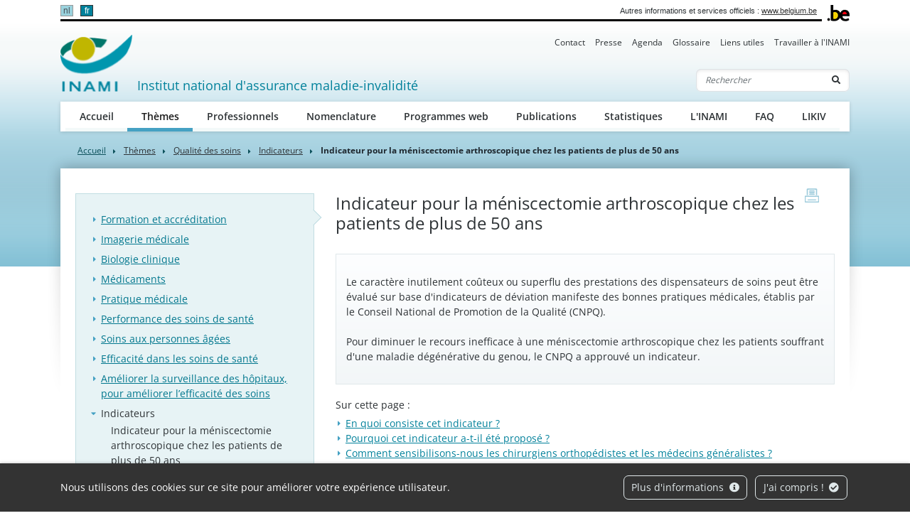

--- FILE ---
content_type: text/html; charset=UTF-8
request_url: https://www.inami.fgov.be/fr/themes/qualite-des-soins/indicateurs/indicateur-pour-la-meniscectomie-arthroscopique-chez-les-patients-de-plus-de-50-ans
body_size: 8891
content:
            
        
                        
                                                                    
                                                                                <!doctype html>
<html lang="fr">
<head>
    <meta http-equiv="Content-Type" content="text/html; charset=UTF-8">
    <meta http-equiv="X-UA-Compatible" content="IE=edge">
    <meta name="viewport" content="width=device-width, initial-scale=1">
    <title>    Indicateur pour la méniscectomie arthroscopique chez les patients de plus de 50 ans
 | INAMI</title>
    <meta name="description" content="">
    <meta name="keywords" content="">
    <link rel="canonical" href="https://www.inami.fgov.be/fr/themes/qualite-des-soins/indicateurs/indicateur-pour-la-meniscectomie-arthroscopique-chez-les-patients-de-plus-de-50-ans">
    <link rel="apple-touch-icon" type="image/png" sizes="180x180" href="/bundles/335aa44913d334f7d87ca9a10c89395b5cd0b2fb/img/head/apple-touch-icon.png">
    <link rel="icon" type="image/png" sizes="32x32" href="/bundles/335aa44913d334f7d87ca9a10c89395b5cd0b2fb/img/head/favicon-32x32.png">
    <link rel="icon" type="image/png" sizes="16x16" href="/bundles/335aa44913d334f7d87ca9a10c89395b5cd0b2fb/img/head/favicon-16x16.png">
    <link rel="manifest" href="/bundles/335aa44913d334f7d87ca9a10c89395b5cd0b2fb/img/head/site.webmanifest">
    <link rel="mask-icon" href="/bundles/335aa44913d334f7d87ca9a10c89395b5cd0b2fb/img/head/safari-pinned-tab.svg" color="#117bbb">
    <meta name="msapplication-TileColor" content="#117bbb">
    <meta name="theme-color" content="#ffffff">
            <link rel="stylesheet" href="/bundles/335aa44913d334f7d87ca9a10c89395b5cd0b2fb/css/index.css">
</head>
<body class="basic-page"
      data-translations="{&quot;back_to_ems&quot;:&quot;ems.back_to_ems&quot;,&quot;file_selected&quot;:&quot;1 fichier selectionn\u00e9&quot;,&quot;form_error&quot;:&quot;Le formulaire a rencontr\u00e9 un probl\u00e8me : %message%&quot;,&quot;form_saved&quot;:&quot;Votre message a \u00e9t\u00e9 envoy\u00e9.&quot;,&quot;form_processed&quot;:&quot;Votre message a \u00e9t\u00e9 envoy\u00e9.&quot;,&quot;form_error_try_later&quot;:&quot;Le formulaire a rencontr\u00e9 un probl\u00e8me, veuillez r\u00e9essayer plus tard.&quot;}">
<div id="cookiesBanner" class="pt-2 pt-md-0">
    <div class="container container-fluid d-lg-flex align-items-sm-center">
        <p class="text-center text-lg-left mb-0">
            Nous utilisons des cookies sur ce site pour améliorer votre expérience utilisateur.
        </p>
        <ul class="list-inline ml-auto d-flex d-xl-block justify-content-center flex-wrap my-3">
            <li class="list-inline-item m-1">
                <a class="btn btn-outline-light" href="/fr/page/protection-de-vos-donnees-a-caractere-personnel">Plus d&#039;informations <i class="fa fa-info-circle ml-1" aria-hidden="true"></i></a>
            </li>
            <li class="list-inline-item m-1">
                <button id="closeCookie" class="btn btn-outline-light close-banner">J&#039;ai compris ! <i class="fa fa-check-circle ml-1" aria-hidden="true"></i></button>
            </li>
        </ul>
    </div>
</div>
<a class="skip-main" href="#content">Skip to main content</a>
    
        <header class="" id="page-header">
    <div class="container-xl">
        <div id="topnav" class="d-flex align-items-end">
            <div id="head-fed" class="d-flex flex-grow-1 align-items-center pt-2 pb-1">
                                    <ul class="language-switcher list-inline mb-0 flex-shrink-0">
                                                    <li class="list-inline-item">
                                                                <a lang="nl" class="nav-link" href="https://www.riziv.fgov.be/nl/thema-s/kwaliteitszorg/indicatoren/indicator-over-arthroscopische-meniscectomie-bij-patienten-ouder-dan-50-jaar">nl</a>
                            </li>
                                                    <li class="list-inline-item active">
                                                                <a lang="fr" class="nav-link" href="https://www.inami.fgov.be/fr/themes/qualite-des-soins/indicateurs/indicateur-pour-la-meniscectomie-arthroscopique-chez-les-patients-de-plus-de-50-ans">fr</a>
                            </li>
                                            </ul>
                                                <span class="ml-auto pl-2 text-right mr-2">
                    Autres informations et services officiels : <a class="text-dark" href="https://www.belgium.be/fr" target="_blank">www.belgium.be</a>
                </span>
            </div>
            <div class="ml-2"><img src="/bundles/335aa44913d334f7d87ca9a10c89395b5cd0b2fb/img/logos/Blgm_beLogo.gif" height="23" alt="INAMI"></div>
        </div>

        <div class="d-flex flex-column py-3 pt-md-0">
            <ul class="nav ml-auto d-none d-md-flex nav-secondary">
                                                                    <li class="nav-item">
            <a class="nav-link" href="                /fr/contact">Contact</a>
        </li>
    
                                <li class="nav-item">
            <a class="nav-link" href="                /fr/presse">Presse</a>
        </li>
    
                                <li class="nav-item">
            <a class="nav-link" href="                /fr/agenda">Agenda</a>
        </li>
    
                                <li class="nav-item">
            <a class="nav-link" href="                /fr/glossaire">Glossaire</a>
        </li>
    
                                <li class="nav-item">
            <a class="nav-link" href="                /fr/liens-utiles">Liens utiles</a>
        </li>
    
                                <li class="nav-item">
            <a class="nav-link" href="                /fr/travailler-a-l-inami">Travailler à l&#039;INAMI</a>
        </li>
    
    
            </ul>

            <nav class="navbar navbar-expand-md navbar-light flex-wrap">
                <div id="navbar-header" class="d-flex align-items-center justify-content-between flex-grow-1">
                    <div class="d-flex align-items-end justify-content-between mb-md-3 flex-md-grow-1">
                        <a class="navbar-brand d-flex align-items-end text-decoration-none mr-2" href="/fr">
                            <img src="/bundles/335aa44913d334f7d87ca9a10c89395b5cd0b2fb/img/logos/sitelogo-fr.png" id="logo" height="32" alt="INAMI">
                            <span class="ml-2">Institut national d&#039;assurance maladie-invalidité</span>
                        </a>
                        <form class="form-inline my-2 my-lg-0 d-none d-md-block" action="/fr/recherche">
                            <div class="input-group search-group">
                                <input name="q" class="form-control d-inline border-right-0" type="text" required="required" placeholder="Rechercher" aria-label="Rechercher">
                                <div class="input-group-append">
                                    <button class="btn border-left-0" type="submit"><i class="fas fa-search" aria-hidden="true"></i> <span class="sr-only">Rechercher</span></button>
                                </div>
                            </div>
                        </form>
                    </div>
                    <button class="navbar-toggler ml-auto" type="button" data-toggle="collapse" data-target="#navbar-main" aria-controls="navbar-main" aria-expanded="false" aria-label="Toggle navigation">
                        <span class="navbar-toggler-icon"></span>
                    </button>
                </div>

                <div class="collapse navbar-collapse" id="navbar-main">
                    <form class="form-inline p-2 d-block d-md-none" action="/fr/recherche">
                        <div class="input-group search-group">
                            <input name="q" class="form-control d-inline border-right-0" type="text" required="required" placeholder="Rechercher" aria-label="Rechercher">
                            <div class="input-group-append">
                                <button class="btn border-left-0" type="submit"><i class="fas fa-search" aria-hidden="true"></i> <span class="sr-only">Rechercher</span></button>
                            </div>
                        </div>
                    </form>
                    <ul class="navbar-nav nav-main flex-wrap">
                                                                                                                  <li class="nav-item">
            <a class="nav-link" href="                /fr/accueil">Accueil</a>
        </li>
    
                                <li class="nav-item">
            <a class="nav-link" href="                /fr/themes">Thèmes</a>
        </li>
    
                                <li class="nav-item">
            <a class="nav-link" href="                /fr/professionnels">Professionnels</a>
        </li>
    
                                <li class="nav-item">
            <a class="nav-link" href="                /fr/nomenclature">Nomenclature</a>
        </li>
    
                                <li class="nav-item">
            <a class="nav-link" href="                /fr/programmes-web">Programmes web</a>
        </li>
    
                                <li class="nav-item">
            <a class="nav-link" href="                /fr/publications">Publications</a>
        </li>
    
                                <li class="nav-item">
            <a class="nav-link" href="                /fr/statistiques">Statistiques</a>
        </li>
    
                                <li class="nav-item">
            <a class="nav-link" href="                /fr/l-inami">L&#039;INAMI</a>
        </li>
    
                                <li class="nav-item">
            <a class="nav-link" href="                /fr/faq">FAQ</a>
        </li>
    
    
                                                                                                              <li class="nav-item">
            <a class="nav-link" href="                /fr/likiv">LIKIV</a>
        </li>
    
    
                    </ul>
                    <ul class="navbar-nav nav-secondary d-flex d-md-none">
                                                                                    <li class="nav-item">
            <a class="nav-link" href="                /fr/contact">Contact</a>
        </li>
    
                                <li class="nav-item">
            <a class="nav-link" href="                /fr/presse">Presse</a>
        </li>
    
                                <li class="nav-item">
            <a class="nav-link" href="                /fr/agenda">Agenda</a>
        </li>
    
                                <li class="nav-item">
            <a class="nav-link" href="                /fr/glossaire">Glossaire</a>
        </li>
    
                                <li class="nav-item">
            <a class="nav-link" href="                /fr/liens-utiles">Liens utiles</a>
        </li>
    
                                <li class="nav-item">
            <a class="nav-link" href="                /fr/travailler-a-l-inami">Travailler à l&#039;INAMI</a>
        </li>
    
    
                    </ul>
                </div>
            </nav>
        </div>
    </div>
</header>

    <main role="main" id="content">
        <div class="container-lg">
                
    
<nav aria-label="breadcrumb">
  <ol class="breadcrumb">
    <li class="breadcrumb-item"><a href="/fr">Accueil</a></li>
              

        
                                                                                                                                                                                                                                                                    
                                            
                                            
                                            
                                            
                                            
                                            
                                            
                                            
            
                                            
                                                                            
                                            
                                            
                                            
                                            
                                            
                                            
                                            
                                            
                                            
                                            
            
                                                                                                                                            
                                            
                                            
                                            
                                            
                                            
                                            
                                            
                                            
                                            
                                            
                                            
                                            
                                            
                                            
                                            
                                            
                                            
                                            
                                            
                                            
                                            
                                            
                                            
                                            
                                            
                                            
                                            
                                            
                                            
                                            
                                            
                                            
                                            
                                            
                                            
                                            
                                            
                                            
                                            
                                            
                                            
                                            
                                            
                                            
            
                                            
                                            
                                            
                                            
                                            
                                            
                                            
                                            
                                            
                                            
                                            
                                            
            
                                                                            
            
                                            
                                            
                                                                            
                                            
                                            
                                            
                                            
                                            
                                            
                                            
                                            
                                            
                                            
                                            
                                            
                                            
                                            
            
                                            
                                            
                                                                            
                                            
                                            
                                            
                                            
                                            
                                            
            
                                            
                                            
                                            
                                                                            
                                            
                                            
                                            
                                            
                                            
                                            
                                            
            
                                            
                                            
                                            
                                            
                                                                                                                                                                            
                                            
                                            
                                            
                                            
                                            
                                            
            
                                                                            
                                            
                                            
                                            
            
                                            
                                            
                                            
                                            
                                            
                                            
                                            
                                            
                                            
                                            
                                            
                                            
                                            
                                            
                                            
                                            
                                            
            
                                            
                                            
                                                                            
            
                                                                            
            
                                            
                                            
                                            
                                                                            
                                            
            
                                            
                                            
            
                                                                            
                                            
                                            
                                            
                                            
                                            
                                            
                                            
                                            
                                            
                                            
            
                                                                            
                                            
                                            
                                            
                                            
                                            
            
                                                                            
                                            
                                            
            
                                                                            
            
                                            
                                            
                                            
                                            
                                            
                                            
                                            
                                            
            
                                                                                                            
                                            
                                            
                                            
                                            
                                            
            
                                                                            
                                            
                                            
                                            
                                            
                                            
                                            
                                            
            
                                                                            
                                            
                                            
            
            
                                                                                                                                            
                                            
                                            
                                            
                                            
            
                                            
                                            
                                            
                                            
            
                                            
                                            
            
                                                                            
            
                                            
                                                                            
                                            
                                            
                                            
                                            
            
                                                                            
            
                                            
            
                                                                                                            
                                            
            
                                                                            
                                            
                                            
                                            
                                            
                                            
                                            
                                            
                                            
                                            
                                            
                                            
                                            
                                            
            
                                            
                                                                            
            
                                                                            
                                            
                                            
                                            
                                            
                                            
                                            
                                            
            
                                                                            
                                            
            
                                            
                                            
                                                                            
                                            
                                            
                                            
                                            
            
                                                                            
                                            
                                            
            
                                                                            
                                            
                                            
                                            
                                            
                                            
                                            
            
                                                                            
                                            
            
                                                                            
                                            
                                            
                                            
                                            
                                            
                                            
                                            
                                            
            
                                            
                                            
                                            
                                            
                                            
                                            
                                            
            
                                                                                                            
                                            
                                            
                                            
                                            
                                            
                                            
                                            
                                            
            
                                            
                                                                            
            
                                                                            
            
                                                                            
            
                                                                            
                                            
                                            
                                            
            
            
                                            
                                            
                                            
            
                                                                                                                            
                                            
            
                                            
                                            
                                                                                                            
                                            
                                            
            
                                            
                                            
                                            
                                            
            
                                                                            
            
                                            
                                                                            
                                                                            
            
            
                                            
                                            
                                            
                                                                                                            <li class="breadcrumb-item">
                                <a href="/fr/themes" class="text-body font-family-secondary">
                    Thèmes
                </a>
            </li>
                                            <li class="breadcrumb-item">
                                <a href="/fr/themes/qualite-des-soins" class="text-body font-family-secondary">
                    Qualité des soins
                </a>
            </li>
                                            <li class="breadcrumb-item">
                                <a href="/fr/themes/qualite-des-soins/indicateurs" class="text-body font-family-secondary">
                    Indicateurs
                </a>
            </li>
            
                                            
                                            
                                            
                                            
            
                                            
                                            
                                            
                                            
            
                                                                                                                            
            
                                                                            
                                            
            
                                            
            
                                                                                                                            
                                            
                                            
                                            
                                            
                                            
                                            
                                            
                                            
                                            
            
                                                                            
                                            
                                            
                                            
                                            
                                            
                                            
                                            
            
                                            
                                                                                                            
                                            
                                            
                                            
                                            
                                            
                                            
                                            
                                            
                                            
                                            
                                            
            
                                                                            
                                            
                                            
                                            
                                            
                                            
                                            
                                            
            
            
                                                                            
                                            
                                            
                                            
                                            
                                            
            
                                            
                                            
                                            
            
                                                                                                                            
                                            
                                            
                                            
                                            
            
                                                                            
                                            
                                            
            
                                                                                                            
                                            
                                            
                                            
                                            
                                            
                                            
                                            
            
                                                                            
                                            
                                            
                                            
            
            
                                            
                                            
            
                                                                                            
                                            
                                            
                                            
                                            
                                            
                                            
                                            
                                            
                                            
                                            
                                            
            
                                                                                            
                                            
                                            
                                            
                                            
                                            
            
                                                                                            
                                            
                                            
                                            
                                                                            
                                            
                                            
                                            
            
                                            
                                            
            
                                                                                            
                                            
                                            
                                            
                                            
                                            
                                            
            
                                                                                                                            
            
                                                                            
                                            
                                            
                                            
                                            
                                            
            
                                            
                                            
                                            
            
                                                                                            
                                            
                                            
                                            
                                            
                                            
                                            
                                            
                                            
                                            
                                            
                                            
                                            
                                            
                                            
                                            
                                            
                                            
                                            
                                            
                                            
                                            
                                            
                                            
                                            
                                            
                                            
                                            
                                            
                                            
                                            
                                            
                                            
                                            
                                            
                                            
                                            
                                            
                                            
                                            
                                            
                                            
                                            
                                            
                                            
                                            
                                            
                                            
                                            
                                            
                                            
                                            
                                            
                                            
                                            
                                            
                                            
                                            
                                            
                                            
                                            
                                            
                                            
                                            
                                            
                                            
                                            
                                            
                                            
                                            
                                            
                                            
                                            
                                            
                                            
                                            
                                            
                                            
                                            
                                            
                                            
            
                                                            
                                                                                                                                                                                
                                                                            
                                            
                                            
                                            
                                            
            
                                                                            
                                            
                                            
                                            
                                            
            
                                                                            
                                                                            
                                            
                                            
                                            
                                            
                                            
                                            
                                            
                                            
                                            
                                            
            
                                                                            
                                            
                                            
                                            
                                            
                                            
                                            
                                            
                                            
                                            
                                            
                                            
                                            
                                            
                                            
                                            
                                            
                                            
            
                                            
                                            
                                            
                                                                            
                                            
                                            
                                            
                                            
                                            
                                            
                                            
            
                                            
                                            
                                            
                                            
                                            
            
                                                                            
                                            
                                            
                                            
                                            
                                            
                                            
                                            
                                            
            
                                                                            
                                            
                                            
                                            
            
                                                                            
                                            
                                            
                                            
                                            
                                            
                                            
                                            
                                            
                                                                            
            
            
                                                                            
                                            
                                            
                                            
            
                                                                            
                                            
                                            
                                            
                                            
                                            
                                                                            
                                            
                                            
                                            
                                            
                                            
                                            
                                            
                                            
                                            
                                            
                                            
                                            
            
                                            
                                            
                                            
                                            
                                            
                                            
                                            
                                            
                                            
                                            
                                            
                                            
                                            
                                            
                                            
                                            
                                            
                                            
                                            
                                            
                                            
                                            
                                            
                                            
                                            
                                            
            
                                                                            
                                            
                                            
                                            
                                            
                                            
                                            
                                            
                                            
                                            
                                            
                                            
                                            
                                            
                                            
                                            
                                            
                                            
                                            
                                            
                                            
                                            
            
                                                                            
                                            
                                            
                                            
                                            
                                                                            
            
                                            
                                            
                                            
                                            
                                            
                                            
            
                                                                                                            
                                            
                                            
                                            
                                            
                                            
                                            
                                            
                                            
                                            
                                            
                                            
            
                                                                            
                                            
                                            
                                            
                                            
                                            
                                            
                                            
                                            
                                            
                                            
                                            
                                            
                                            
                                            
                                            
                                            
                                            
                                            
                                            
                                            
                                            
                                            
                                            
                                            
                                            
                                            
                                            
                                            
                                            
                                            
                                            
                                            
                                            
                                            
                                            
                                            
                                            
                                            
                                            
                                            
                                            
                                            
                                            
                                            
                                            
            
                                                                            
                                            
                                            
                                                                            
                                            
            
                                            
                                            
            
                                                                                                            
                                            
                                            
                                            
                                            
                                            
                                            
                                            
                                            
                                            
                                            
                                            
                                            
                                            
                                            
                                            
                                            
                                            
                                            
                                            
                                            
            
                                                                            
                                            
                                            
                                            
                                            
                                            
                                            
                                            
                                            
                                            
                                            
                                            
            
                                            
                                            
                                            
                                            
                                                                            
                                            
                                            
            
                                            
                                            
            
                                                                            
            
                                                                            
                                            
                                            
            
                                            
                                            
                                            
                                            
                                            
                                            
            
                                                                            
                                            
                                            
            
                                            
                                                                            
                                            
                                            
                                            
            
                                                                            
                                            
                                            
                                            
            
                                                                            
                                            
                                            
                                            
                                            
                                            
                                            
                                            
                                            
                                            
                                            
                                            
                                            
                                            
                                            
                                            
                                            
            
                                            
                                                                            
                                            
                                            
                                            
                                            
                                            
            
                                                                            
                                            
            
                                                                            
                                            
                                            
                                            
                                            
                                            
                                            
                                            
                                            
                                            
                                            
                                            
                                            
                                            
            
                                                                            
                                            
                                            
                                            
                                            
            
            
                                                                                                                            
                                            
                                            
                                            
                                            
            
                                            
                                            
                                                                            
                                            
                                            
                                            
            
                                                                                                            
                                            
                                            
                                            
                                            
                                            
            
                                                                            
                                            
                                            
                                            
                                            
            
                                                                            
                                            
                                            
            
                                                                            
                                            
                                            
                                            
                                            
                                            
                                            
                                            
                                            
                                            
                                            
                                            
                                            
                                            
                                            
                                            
                                            
                                            
            
                                            
                                            
                                            
                                            
                                            
                                            
                                            
                                            
                                            
                                            
            
                                                                            
                                            
                                            
                                            
                                            
                                            
                                            
                                            
                                            
            
                                                                            
                                            
                                            
                                            
                                            
                                            
                                            
                                            
                                            
                                            
                                            
                                            
                                            
                                            
                                            
            
                                                                            
                                            
                                            
                                            
            
                                                                            
                                            
                                            
                                            
                                            
            
                                                                            
            
            
                                                                                            
                                                                            
                                            
            
                                                                            
            
                                                                            
                                            
                                            
            
                                            
                                                                            
                                            
                                            
                                            
            
                                                                            
                                            
                                            
                                            
                                            
            
                                                                            
            
            
                                                                                            
                                            
                                            
                                            
                                            
                                            
                                            
                                            
                                            
                                            
                                            
                                                                            
                                            
                                            
                                            
                                            
                                            
                                            
                                            
                                            
                                            
                                            
                                            
            
                                            
                                            
                                            
                                                                            
                                            
            
                                            
                                            
                                            
                                            
                                            
                                            
                                            
                                            
                                            
            
                                                                                                                                                                                
                                            
                                            
                                            
                                            
                                            
                                            
                                            
                                            
                                            
                                            
                                            
                                            
                                            
                                            
                                            
                                            
                                            
                                            
                                            
                                            
                                            
                                            
                                            
                                            
                                            
                                            
                                            
                                            
                                            
                                            
                                            
                                            
                                            
                                            
                                            
                                            
                                            
                                            
                                            
                                            
                                            
                                            
                                            
                                            
                                            
                                            
                                            
                                            
                                            
                                            
                                            
                                            
                                            
                                            
                                            
                                            
                                            
            
                                                                                            
            
                                                            
                                                            
                                                            
                                                                                                                                                                                
            
                                                            
                                                            
                                                            
                                                            
                                                            
                                                            
                                                            
                                                            
                                                            
                                                            
                                                            
                                                            
                                                            
                                                            
                                                            
                                                            
                                                            
                                                            
                                                            
                                                            
                                                            
                                                            
                                                            
                                                            
                                                            
                                                            
                                                            
                                                            
                                                            
                                                            
                                                            
                                                            
                                                                                                                                                                                
                                            
                                            
                                            
                                            
                                            
                                            
                                            
                                            
                                            
                                            
                                            
                                            
                                            
                                            
                                            
                                            
                                            
                                            
                                            
                                            
                                            
                                            
                                            
                                            
                                            
                                            
                                            
                                            
                                            
                                            
                                            
                                            
            
                                                                                            
                                                                                                            
            
                                            
                                            
            
                                                                            
                                            
                                            
                                            
                                            
                                            
                                            
            
                                                                            
                                            
            
                                                                            
                                            
                                            
                                            
                                            
                                            
            
                                                                            
                                            
                                            
                                            
                                            
                                            
            
                                            
            
                                                                                                                            
                                            
                                            
                                            
            
                                                                            
                                            
                                            
                                            
                                            
                                            
            
                                                                            
                                            
                                            
                                            
                                            
                                            
            
                                                                            
                                            
                                            
                                            
                                            
                                            
                                            
            
                                            
            
                                                                                                                            
                                            
                                            
                                            
                                            
            
                                                                            
                                            
            
                                                                            
                                            
                                            
                                            
                                            
                                            
                                            
                                            
                                            
            
            
                                                                                                                            
                                            
                                            
                                            
                                            
            
                                                                            
                                            
            
                                                                            
                                            
                                            
                                            
                                            
                                            
                                            
                                            
                                            
            
            
                                                                                                                            
                                            
            
                                                                            
                                            
                                            
                                            
                                            
                                            
                                            
                                            
                                            
                                            
                                            
                                            
            
            
                                                                                            
                                            
                                            
            
                                                                                            
                                            
                                            
                                            
                                            
                                            
            
                                                                                            
                                            
                                            
                                            
                                            
                                            
                                            
                                            
                                            
                                            
                                            
                                            
                                            
                                            
                                            
                                            
                                            
                                            
                                            
                                            
                                            
                                            
                                            
                                            
                                            
                                            
                                            
                                            
                                            
                                            
                                            
                                            
                                            
                                            
                                            
                                            
                                            
                                            
            
                                                            
                                                            
                                                            
                                                            
                                                            
                                                            
                                                            
                                                            
                                                            
                                                            
                                                            
                                                            
                                                            
                                                            
                                                            
                                                            
                                                            
                                                            
                                                            
                                                            
                                                            
                                                            
                                                            
                                                            
                                                            
                                                            
                                                            
                                                            
                                                            
                                                            
                                                            
                                                            
                                                            
                                                            
                                                            
                                                            
                                                            
                                                            
                                                            
                                                            
                                                            
                                                            
                                                            
                                                            
                                                            
                                                            
                                                            
                                                            
                                                            
                                                            
                                                            
                                                            
                                                            
                                                            
                                                            
                                                            
                                                            
                                                            
                                                            
                                                            
                                                            
                                                            
                                                            
                                                            
                                                            
                                                            
                                                            
                                                            
                                                            
                                                            
                                                            
                                                            
                                                            
                                                            
                                                            
                                                            
                                                            
                                                            
                                                            
                                                            
                                                            
                                                            
                                                            
                                                                                                                                                                                                                
            
                                                                            
            
                                                                            
            
                                                                            
            
                                                                            
            
                                                                            
            
                                                                            
            
                                                                            
            
                                                                            
                                            
            
                                                                            
                                            
            
                                                                            
                                            
                                            
            
                                                                            
                                            
                                            
            
                                            
                                            
                                            
            
                                                                                                                            
                                            
                                            
                                            
                                            
                                            
            
                                                                            
                                            
                                            
                                            
                                            
                                            
            
                                                                            
                                            
                                            
                                            
                                            
                                            
            
                                                                            
                                            
                                            
                                            
                                            
                                            
            
                                                                            
                                            
                                            
                                            
                                            
                                            
            
                                                                            
                                            
                                            
                                            
                                            
                                            
            
                                                                            
                                            
                                            
                                            
                                            
                                            
            
                                                                            
                                            
                                            
                                            
                                            
                                            
            
                                                                            
                                            
                                            
                                            
                                            
                                            
            
                                                                            
                                            
                                            
                                            
                                            
                                            
                                            
            
                                                                            
                                            
                                            
            
                                            
                                                                            
                                            
                                            
                                            
                                            
                                            
                                            
                                            
            
            
                                                            
                                                            
                                                                                            
                                            
                                            
                                            
                                            
                                            
                                            
                                            
                                            
                                            
                                            
                                            
                                            
                                            
                                            
                                            
                                            
                                            
                                            
                                            
                                            
                                            
                                            
                                            
                                            
                                            
                                            
                                            
                                            
                                            
                                            
                                            
                                            
                                            
            
                                                            
                                                            
                                                                                                                                                                                
                                            
                                            
                                            
            
                                                                                            
                                            
            
                                                            
                                                                                            
                                            
                                            
                                            
                                            
                                            
                                            
                                            
                                            
                                            
                                            
                                            
                                            
            
                                                            
                                                                                            
                                            
                                            
                                            
                                            
                                            
                                            
                                            
                                            
                                            
                                            
                                            
                                            
                                            
                                            
                                            
                                            
                                            
            
                                                            
                                                            
                                                            
                                                            
                                                            
                                                            
                                                            
                                                            
                                                                                            
            
                                                            
                                                            
                                                            
                                                            
                                                            
                                                            
                                                            
                                                                                            
                                            
            
                                                            
                                                            
                                                                                                                                                                                
                                            
                                            
                                            
                                            
                                            
                                            
                                            
            
                                                                                            
                                            
                                            
                                            
                                            
                                            
                                            
            
                                        
        <li class="breadcrumb-item active" aria-current="page">Indicateur pour la méniscectomie arthroscopique chez les patients de plus de 50 ans</li>
  </ol>
</nav>
    <div id="page-container" class="px-4 pt-6 pb-8 pb-lg-10" xmlns="http://www.w3.org/1999/html">
        <a href="javascript:if(window.print)window.print()" class="print-btn d-none d-md-block" title="print">
            <span class="sr-only">print</span>
        </a>
        <div class="row">
                                                    <div class="col-md-4 order-1 order-md-0 mt-3 mt-md-0" id="sidebar">
                                                                                                                                                                <aside class="nav-aside">
            <ul class="nav flex-column">
                                                                                            <li class="nav-item">
        <a class="nav-link" href="                /fr/themes/qualite-des-soins/formation-et-accreditation">Formation et accréditation</a>
        <ul class="nav flex-column">
                                                                                        <li class="nav-item"><a class="nav-link" href="                /fr/themes/qualite-des-soins/formation-et-accreditation/information-ebm-et-ebp">Information EBM et EBP</a></li>
    
                                                                <li class="nav-item"><a class="nav-link" href="                /fr/themes/qualite-des-soins/formation-et-accreditation/bibliotheque-e-learning">Bibliothèque e-learning</a></li>
    
                    </ul>
    </li>

                                                                                                                        <li class="nav-item"><a class="nav-link" href="                /fr/themes/qualite-des-soins/imagerie-medicale">Imagerie médicale</a></li>
    
                                                                                                                        <li class="nav-item"><a class="nav-link" href="                /fr/themes/qualite-des-soins/biologie-clinique">Biologie clinique</a></li>
    
                                                                                                                <li class="nav-item">
        <a class="nav-link" href="                /fr/themes/qualite-des-soins/medicaments">Médicaments</a>
        <ul class="nav flex-column">
                                                                                        <li class="nav-item"><a class="nav-link" href="                /fr/themes/qualite-des-soins/medicaments/concertation-medico-pharmaceutique">Concertation médico-pharmaceutique</a></li>
    
                                                                <li class="nav-item"><a class="nav-link" href="                /fr/themes/qualite-des-soins/medicaments/feed-back-sur-votre-comportement-en-matiere-de-prescription-d-antibiotiques">Feed-back sur votre comportement en matière de prescription d’antibiotiques</a></li>
    
                                                                <li class="nav-item"><a class="nav-link" href="                /fr/themes/qualite-des-soins/medicaments/feedback-prescription-de-medicaments-infos-consecutives-a-l-accord-medico-mutualiste-2009-2010">Feedback prescription de médicaments - Infos consécutives à l&#039;accord médico-mutualiste 2009-2010</a></li>
    
                                                                <li class="nav-item"><a class="nav-link" href="                /fr/themes/qualite-des-soins/medicaments/recommandations-pour-mieux-prescrire-les-medicaments-en-premiere-ligne">Recommandations pour mieux prescrire les médicaments en première ligne</a></li>
    
                                                                <li class="nav-item"><a class="nav-link" href="                /fr/themes/qualite-des-soins/medicaments/suivre-et-ajuster-l-usage-de-medicaments-en-cas-de-polymedication">Suivre et ajuster l’usage de médicaments en cas de polymédication</a></li>
    
                    </ul>
    </li>

                                                                                                                <li class="nav-item">
        <a class="nav-link" href="                /fr/themes/qualite-des-soins/pratique-medicale">Pratique médicale</a>
        <ul class="nav flex-column">
                                            </ul>
    </li>

                                                                                                                        <li class="nav-item"><a class="nav-link" href="                /fr/themes/qualite-des-soins/performance-des-soins-de-sante">Performance des soins de santé</a></li>
    
                                                                                                                <li class="nav-item">
        <a class="nav-link" href="                /fr/themes/qualite-des-soins/soins-aux-personnes-agees">Soins aux personnes âgées</a>
        <ul class="nav flex-column">
                                                                                        <li class="nav-item"><a class="nav-link" href="                /fr/themes/qualite-des-soins/soins-aux-personnes-agees/soins-en-maison-de-repos-ou-centre-de-soins-de-jour">Soins en maison de repos ou centre de soins de jour</a></li>
    
                                                                <li class="nav-item"><a class="nav-link" href="                /fr/themes/qualite-des-soins/soins-aux-personnes-agees/formes-alternatives-de-soins-aux-personnes-agees-projets">Formes alternatives de soins aux personnes âgées (projets)</a></li>
    
                    </ul>
    </li>

                                                                                                                        <li class="nav-item"><a class="nav-link" href="                /fr/themes/qualite-des-soins/efficacite-dans-les-soins-de-sante">Efficacité dans les soins de santé</a></li>
    
                                                                                                                        <li class="nav-item"><a class="nav-link" href="                /fr/themes/qualite-des-soins/ameliorer-la-surveillance-des-hopitaux-pour-ameliorer-l-efficacite-des-soins">Améliorer la surveillance des hôpitaux, pour améliorer l’efficacité des soins</a></li>
    
                                                                                                                <li class="nav-item active">
        <a class="nav-link" href="                /fr/themes/qualite-des-soins/indicateurs">Indicateurs</a>
        <ul class="nav flex-column">
                                                                                        <li class="nav-item active"><a class="nav-link" href="                /fr/themes/qualite-des-soins/indicateurs/indicateur-pour-la-meniscectomie-arthroscopique-chez-les-patients-de-plus-de-50-ans">Indicateur pour la méniscectomie arthroscopique chez les patients de plus de 50 ans</a></li>
    
                                                                <li class="nav-item"><a class="nav-link" href="                /fr/themes/qualite-des-soins/indicateurs/bariatrie-un-intervalle-de-3-mois-au-moins-entre-la-premiere-consultation-d-un-chirurgien-bariatrique-et-l-operation">Bariatrie : un intervalle de 3 mois au moins entre la première consultation d’un chirurgien bariatrique et l’opération</a></li>
    
                                                                <li class="nav-item"><a class="nav-link" href="                /fr/themes/qualite-des-soins/indicateurs/irm-indicateur-pour-eviter-les-supplements-d-urgence-inappropries-lors-de-prestations-non-urgentes-en-ambulatoire">IRM : indicateur pour éviter les suppléments d’urgence inappropriés lors de prestations non urgentes, en ambulatoire</a></li>
    
                                                                <li class="nav-item"><a class="nav-link" href="                /fr/themes/qualite-des-soins/indicateurs/antibiotiques-indicateurs-pour-une-prescription-efficace-par-les-medecins-generalistes">Antibiotiques : indicateurs pour une prescription efficace par les médecins généralistes</a></li>
    
                                                                <li class="nav-item"><a class="nav-link" href="                /fr/themes/qualite-des-soins/indicateurs/inhibiteurs-de-la-pompe-a-protons-ipp-indicateurs-pour-une-prescription-efficace-par-les-medecins-generalistes">Inhibiteurs de la pompe à protons (IPP) : indicateurs pour une prescription efficace par les médecins généralistes</a></li>
    
                    </ul>
    </li>

                                                                                                                        <li class="nav-item"><a class="nav-link" href="                /fr/themes/qualite-des-soins/trajets-d-accompagnement-et-de-soins">Trajets d’accompagnement et de soins</a></li>
    
                                                                                                                        <li class="nav-item"><a class="nav-link" href="                /fr/themes/qualite-des-soins/politique-des-registres-de-donnees-de-soins-de-sante">Politique des registres de données de soins de santé</a></li>
    
                                                                                                                        <li class="nav-item"><a class="nav-link" href="                /fr/themes/qualite-des-soins/cadre-de-reference-pour-les-soins-a-distance">Cadre de référence pour les soins à distance</a></li>
    
                                                </ul>
        </aside>
    
                                                
                    </div>
                                        <div class="col-md order-0 order-md-1" id="page-content" data-ajax-lexicon="/fr/lexicons.json">
                <h1 >Indicateur pour la méniscectomie arthroscopique chez les patients de plus de 50 ans</h1>
                                                                                                            <div class="card card-body mb-4 content-lexicon">
                                <p><p>Le caract&egrave;re inutilement co&ucirc;teux ou superflu des prestations des dispensateurs de soins peut &ecirc;tre &eacute;valu&eacute; sur base d&#39;indicateurs de d&eacute;viation manifeste des bonnes pratiques m&eacute;dicales, &eacute;tablis par le Conseil National de Promotion de la Qualit&eacute; (CNPQ).<br />
<br />
Pour diminuer le recours inefficace &agrave; une m&eacute;niscectomie arthroscopique chez les patients souffrant d&#39;une maladie d&eacute;g&eacute;n&eacute;rative du genou, le CNPQ a approuv&eacute; un indicateur.</p></p>
                            </div>
                                                                
<div id="toc" class="my-3 mb-5">
  <h2 class="text-size-base text-body font-weight-normal">Sur cette page :</h2>
</div>                    <div id="toc-content">
                                            <div class="content-lexicon mb-4"><h2><br />
En quoi consiste cet indicateur ?</h2>

<p>Cet <a href="https://www.ejustice.just.fgov.be/cgi_loi/change_lg.pl?language=fr&amp;la=F&amp;cn=2023041701&amp;table_name=loi" target="_blank">indicateur a &eacute;t&eacute; publi&eacute; au Moniteur belge le 17 avril 2023</a> et est entr&eacute; en vigueur &agrave; cette date :</p>

<p><em>&laquo; La prestation avec le code de nomenclature 276636-276640, reprise &agrave; l&#39;article 14k de l&#39;annexe &agrave; l&#39;Arr&ecirc;t&eacute; royal du 14 septembre 1984 &eacute;tablissant la nomenclature des prestations de sant&eacute; en mati&egrave;re d&#39;assurance obligatoire soins de sant&eacute; et indemnit&eacute;s, ne peut &ecirc;tre attest&eacute;e, chez les patients de plus de 50 ans, par ann&eacute;e civile et par dispensateur de soins, que pour 45 % du nombre total de ces prestations. &raquo;</em></p>

<p>Le caract&egrave;re inutilement co&ucirc;teux ou superflu de prestations de sant&eacute; peut &ecirc;tre &eacute;valu&eacute; sur base d&#39;indicateurs de d&eacute;viation manifeste des bonnes pratiques m&eacute;dicales. Ces indicateurs ne sont pas absolus, et des exceptions motiv&eacute;es restent possibles. Dans ce sens, un indicateur est un seuil de justification. Concr&egrave;tement, <strong>il n&rsquo;aura aucune cons&eacute;quence pour les patients pour lesquels l&rsquo;op&eacute;ration se justifie</strong>.</p>

<h2>Pourquoi cet indicateur a-t-il &eacute;t&eacute; propos&eacute; ?</h2>

<p>Une analyse du SECM de l&rsquo;INAMI a d&eacute;montr&eacute; que 60 % des m&eacute;niscectomies r&eacute;alis&eacute;es en Belgique le sont chez des patients de plus de 50 ans. Or, chez les patients de plus de 50 ans, il s&rsquo;agit principalement de l&eacute;sions d&eacute;g&eacute;n&eacute;ratives, pour lesquelles l&rsquo;arthroscopie n&rsquo;apporte pas de b&eacute;n&eacute;fices imm&eacute;diats.</p>

<p>L&rsquo;indicateur propos&eacute; vise donc &agrave; r&eacute;duire l&rsquo;utilisation inefficace de la m&eacute;niscectomie chez ces patients de plus de 50 ans et &agrave; encourager les dispensateurs &agrave; aligner l&rsquo;indication de cette intervention sur les directives cliniques.</p>

<p>La motivation pour justifier le recours &agrave; cet indicateur est d&eacute;crite en d&eacute;tails dans le <a href="/SiteCollectionDocuments/indicateur_meniscectomie_dossier_CNPQ.pdf" target="_blank">dossier dans lequel un indicateur &laquo; meniscectomie &raquo; est propos&eacute; au sein du CNPQ</a>.</p>

<h2>Comment sensibilisons-nous les chirurgiens orthop&eacute;distes et les m&eacute;decins g&eacute;n&eacute;ralistes ?</h2>

<p>Lorsque l&rsquo;indicateur a &eacute;t&eacute; publi&eacute; au Moniteur belge, notre SECM a envoy&eacute; un&nbsp;<a href="/SiteCollectionDocuments/CourrierSECM_meniscectomie_chirort.pdf" target="_blank">courrier de sensibilisation aux chirurgiens orthop&eacute;distes</a>, lesquels posent l&#39;indication de la m&eacute;niscectomie arthroscopique et pratiquent &eacute;galement l&#39;intervention. Il&nbsp;a &eacute;galement envoy&eacute; un&nbsp;<a href="/SiteCollectionDocuments/CourrierSECM_meniscectomie_medgen.pdf" target="_blank">courrier de sensibilisation aux m&eacute;decins g&eacute;n&eacute;ralistes</a>, lesquels orientent les patients vers le chirurgien orthop&eacute;diste.</p>

<p>En octobre 2023, notre SECM a envoy&eacute; un <a href="/SiteCollectionDocuments/courrier_feedback_individuel_indicateur_menisectomie_arthroscopique_50_plus.pdf" target="_blank">feedback individuel</a> aux chirurgiens orthop&eacute;distes ayant attest&eacute; cette prestation au moins une fois au cours des 5 ann&eacute;es pr&eacute;c&eacute;dant la publication de l&rsquo;indicateur. Ce feedback leur permet de se situer par rapport &agrave; l&rsquo;indicateur et aux autres chirurgiens orthop&eacute;distes. Ils peuvent ainsi adapter leur comportement de prescription si n&eacute;cessaire.</p>

<p>&nbsp;</p></div>

                           
                                                                            <div class="content-block-contact">
                                <h2 class="block-title">Contacts</h2>
                                <div class="px-3">
                                  <div class="row">
                                                                        <div class="col-md-6">
                                          <h3>Secrétariat du Service d’évaluation et de contrôle médicaux</h3>
                                                                                        <p><span>Tel:</span> +32 (0)2 739 75 08</p>
                                                                                                                                                                            <p><span class="label">E-mail:</span>&nbsp;<a href="mailto:secr.dgec.secm@riziv-inami.fgov.be">secr.dgec.secm@riziv-inami.fgov.be</a></p>
                                                                                                                          </div>
                                                                    </div>
                                </div>
                            </div>
                                            </div>
                            </div>
        </div>
    </div>
        </div>
    </main>
    
    <footer class="py-5 border-top" id="page-footer">
        <div class="container-lg">
            <div class="row">
                                                                                <div class="col-md-6 col-lg-3 mb-5 mb-lg-0">
                <div class="d-flex flex-column h-100 footer-menu">
                                        <h2 class="mb-4"><a href="                /fr/themes">Thèmes</a></h2>
                    <ul class="list-unstyled d-flex flex-column flex-grow-1">
                                                                        <li class="mb-2"><a href="                /fr/themes/soins-de-sante-cout-et-remboursement" >Soins de santé : coût et remboursement</a></li>
    
                                                                        <li class="mb-2"><a href="                /fr/themes/qualite-des-soins" >Qualité des soins</a></li>
    
                                                                        <li class="mb-2"><a href="                /fr/themes/accidents-medicaux" >Accidents médicaux</a></li>
    
                                                                        <li class="mb-2"><a href="                /fr/themes/incapacite-de-travail" >Incapacité de travail</a></li>
    
                                                                        <li class="mb-2"><a href="                /fr/themes/grossesse-et-naissance" >Grossesse et naissance</a></li>
    
                                                                        <li class="mb-2"><a href="                /fr/themes/reinsertion-socio-professionnelle" >Réinsertion socio-professionnelle</a></li>
    
                                                                            <li class="mt-auto viewmore"><a href="                /fr/themes">Voir tous les thèmes</a></li>
                                            </ul>
                </div>
            </div>
                    <div class="col-md-6 col-lg-3 mb-5 mb-lg-0">
                <div class="d-flex flex-column h-100 footer-menu">
                                        <h2 class="mb-4"><a href="                /fr/professionnels">Professionnels</a></h2>
                    <ul class="list-unstyled d-flex flex-column flex-grow-1">
                                                                        <li class="mb-2"><a href="                /fr/professionnels/professionnels-de-la-sante" >Professionnels de la santé</a></li>
    
                                                                        <li class="mb-2"><a href="                /fr/professionnels/etablissements-et-services-de-soins" >Établissements et services de soins</a></li>
    
                                                                        <li class="mb-2"><a href="                /fr/professionnels/autres-professionnels" >Autres professionnels</a></li>
    
                                                                        <li class="mb-2"><a href="                /fr/professionnels/info-pour-tous" >Info pour tous</a></li>
    
                                                                            <li class="mt-auto viewmore"><a href="                /fr/professionnels">Voir tous les professionnels</a></li>
                                            </ul>
                </div>
            </div>
                    <div class="col-md-6 col-lg-3 mb-5 mb-lg-0">
                <div class="d-flex flex-column h-100 footer-menu">
                                        <h2 class="mb-4"><a href="                /fr/programmes-web">Programmes web</a></h2>
                    <ul class="list-unstyled d-flex flex-column flex-grow-1">
                                                                        <li class="mb-2"><a href="                /fr/programmes-web/nomensoft" >NomenSoft</a></li>
    
                                                                        <li class="mb-2"><a href="                /fr/programmes-web/prosante" >ProSanté</a></li>
    
                                                                        <li class="mb-2"><a href="                /fr/programmes-web/rechercher-un-dispensateur-de-soins" >Rechercher un dispensateur de soins</a></li>
    
                                                                        <li class="mb-2"><a href="                /fr/programmes-web/medicaments-et-produits-radio-pharmaceutiques-remboursables-par-l-assurance-soins-de-sante" >Médicaments et produits radio-pharmaceutiques remboursables par l’assurance soins de santé</a></li>
    
                                                                        <li class="mb-2"><a href="                /fr/programmes-web/concerto" >Concerto</a></li>
    
                                                                            <li class="mt-auto viewmore"><a href="                /fr/programmes-web">Voir tous les programmes web</a></li>
                                            </ul>
                </div>
            </div>
                    <div class="col-md-6 col-lg-3 mb-5 mb-lg-0">
                <div class="d-flex flex-column h-100 footer-menu">
                                        <h2 class="mb-4"><a href="                /fr/l-inami">l&#039;INAMI</a></h2>
                    <ul class="list-unstyled d-flex flex-column flex-grow-1">
                                                                        <li class="mb-2"><a href="                /fr/l-inami/notre-structure" >Notre structure</a></li>
    
                                                                        <li class="mb-2"><a href="                /fr/l-inami/nos-organes" >Nos organes</a></li>
    
                                                                        <li class="mb-2"><a href="                /fr/l-inami/notre-contrat-d-administration" >Notre contrat d&#039;administration</a></li>
    
                                                                        <li class="mb-2"><a href="                /fr/l-inami/des-plaintes-quant-a-nos-services" >Des plaintes quant à nos services ?</a></li>
    
                                                                        <li class="mb-2"><a href="                /fr/l-inami/nos-marches-publics" >Nos marchés publics</a></li>
    
                                                                    </ul>
                </div>
            </div>
            
            </div>
            <div id="copyright" class="my-8">© INAMI, tous droits réservés</div>
                                                                                <ul class="list-inline" id="footer-legal">
                                                                <li class="list-inline-item"><a href="                /fr/disclaimer" >Disclaimer</a></li>
    
                                                                <li class="list-inline-item"><a href="                /fr/declaration-d-accessibilite" >Déclaration d’accessibilité</a></li>
    
                                                                <li class="list-inline-item"><a href="                /fr/protection-de-vos-donnees-a-caractere-personnel" >Protection de vos données à caractère personnel</a></li>
    
                    </ul>
    
        </div>
    </footer>

    <a id="back2top" href="#logo"><i class="fas fa-arrow-up"></i><span class="sr-only">Top</span></a><script type="application/javascript" src="/bundles/emsform/js/form.js"></script>
    <script src="/bundles/335aa44913d334f7d87ca9a10c89395b5cd0b2fb/js/index.js"></script>
            <!-- Matomo -->
        <script>
            var _paq = window._paq = window._paq || [];
            /* tracker methods like "setCustomDimension" should be called before "trackPageView" */
            _paq.push(['trackPageView']);
            _paq.push(['requireCookieConsent']);
            _paq.push(['enableLinkTracking']);
            (function() {
                var u="https://matomo.bosa.be/";
                _paq.push(['setTrackerUrl', u+'matomo.php']);
                _paq.push(['setSiteId', '401']);
                var d=document, g=d.createElement('script'), s=d.getElementsByTagName('script')[0];
                g.async=true; g.src=u+'matomo.js'; s.parentNode.insertBefore(g,s);
            })();
        </script>
        <!-- End Matomo Code -->
    </body>
</html>

